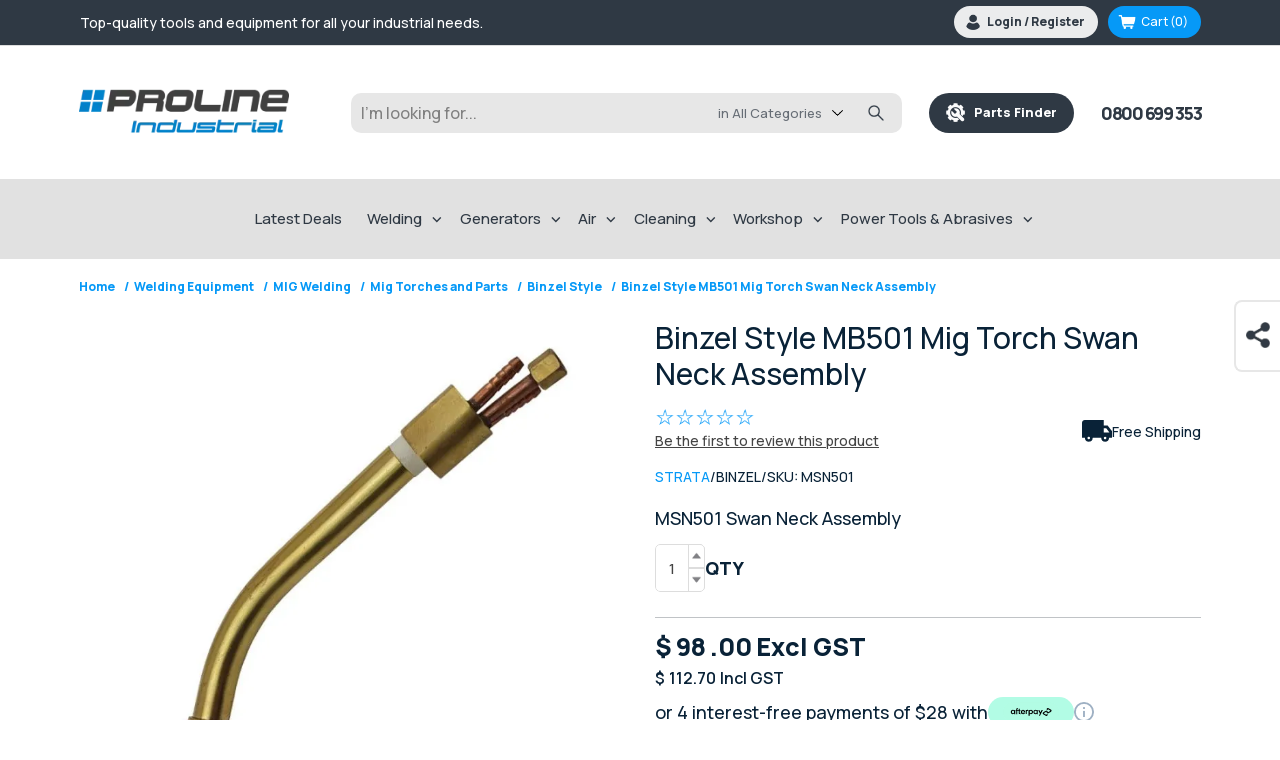

--- FILE ---
content_type: text/html; charset=utf-8
request_url: https://www.prolineindustrial.co.nz/product/msn501-swan-neck-assembly-1895
body_size: 22909
content:
<!DOCTYPE html><html lang="en" dir="ltr" class="html-product-details-page"><head><title>Binzel Style MB501 Swan Neck Assembly</title><meta charset="UTF-8"><meta name="description" content="Binzel Style MB501 Swan Neck Assembly, purchase from Proline Industrial today"><meta name="generator" content="mvxplus"><meta name="viewport" content="width=device-width, initial-scale=1"><link rel="preload" href="/Themes/DefaultClean/Content/css/bootstrap-grid.css" as="style" onload="this.onload=null;this.rel=&#34;stylesheet&#34;"><noscript></noscript><link rel="preload" href="/Themes/DefaultClean/Content/css/slick.min.css" as="style" onload="this.onload=null;this.rel=&#34;stylesheet&#34;"><noscript></noscript><link rel="preconnect" href="https://fonts.googleapis.com"><link rel="preconnect" href="https://fonts.gstatic.com" crossorigin><link rel="preconnect" href="https://js.hsforms.net" crossorigin><link rel="preconnect" href="https://js.hs-analytics.net" crossorigin><link rel="preconnect" href="https://connect.facebook.net" crossorigin><link rel="preconnect" href="https://js.squarecdn.com" crossorigin><link rel="preconnect" href="https://js.usemessages.com" crossorigin><link rel="dns-prefetch" href="https://www.clarity.ms"><link rel="dns-prefetch" href="https://js.hs-banner.com"><link rel="dns-prefetch" href="https://js.hscollectedforms.net"><link rel="preconnect" href="https://www.youtube.com" crossorigin><link rel="preconnect" href="https://i.ytimg.com" crossorigin><link rel="preload" as="style" href="https://fonts.googleapis.com/css2?family=Manrope:wght@500;600;800&amp;display=swap"><noscript></noscript><style>*{font-family:'Manrope',sans-serif;font-weight:500}.banner-img{position:absolute;width:100%;height:100%;object-fit:cover;z-index:1;object-position:60% center}.banner-res h1{margin-top:0;color:#fff;margin-bottom:25px;font-size:32px;line-height:42px;font-weight:400}</style><meta property="og:type" content="product"><meta property="og:title" content="Binzel Style MB501 Mig Torch Swan Neck Assembly"><meta property="og:description" content="Binzel Style MB501 Swan Neck Assembly, purchase from Proline Industrial today"><meta property="og:image" content="https://www.prolineindustrial.co.nz/images/thumbs/0006068_binzel-style-mb501-mig-torch-swan-neck-assembly_800.jpeg"><meta property="og:image:url" content="https://www.prolineindustrial.co.nz/images/thumbs/0006068_binzel-style-mb501-mig-torch-swan-neck-assembly_800.jpeg"><meta property="og:url" content="https://www.prolineindustrial.co.nz/product/msn501-swan-neck-assembly-1895"><meta property="og:site_name" content="Proline Industrial"><meta property="twitter:card" content="summary"><meta property="twitter:site" content="Proline Industrial"><meta property="twitter:title" content="Binzel Style MB501 Mig Torch Swan Neck Assembly"><meta property="twitter:description" content="Binzel Style MB501 Swan Neck Assembly, purchase from Proline Industrial today"><meta property="twitter:image" content="https://www.prolineindustrial.co.nz/images/thumbs/0006068_binzel-style-mb501-mig-torch-swan-neck-assembly_800.jpeg"><meta property="twitter:url" content="https://www.prolineindustrial.co.nz/product/msn501-swan-neck-assembly-1895"><link rel="stylesheet" href="/css/shbtyehwb9hsvjvlnsln3g.styles.css?v=bSSp0rrKWMfNIG4IW40QGdKHkYI"><link rel="stylesheet" href="https://fonts.googleapis.com/css2?family=Manrope:wght@500;600;800&amp;display=swap"><noscript><img height="1" width="1" style="display:none" src="https://www.facebook.com/tr?id=6518651571589223%&amp;ev=PageView&amp;noscript=1"></noscript><script>(function(n,t,i,r,u){n[r]=n[r]||[];n[r].push({"gtm.start":(new Date).getTime(),event:"gtm.js"});var e=t.getElementsByTagName(i)[0],f=t.createElement(i),o=r!="dataLayer"?"&l="+r:"";f.async=!0;f.src="https://www.googletagmanager.com/gtm.js?id="+u+o;e.parentNode.insertBefore(f,e)})(window,document,"script","dataLayer","GTM-WW23TKS")</script><noscript><iframe src="https://www.googletagmanager.com/ns.html?id=GTM-WW23TKS" height="0" width="0" style="display:none;visibility:hidden"></iframe></noscript><script src="/Plugins/Advanced.GoogleAnalytics4/Scripts/GoogleAnalytics4.js"></script><link rel="canonical" href="https://www.prolineindustrial.co.nz/product/msn501-swan-neck-assembly-1895"><link href="https://www.prolineindustrial.co.nz/blog/rss/1" rel="alternate" type="application/rss+xml" title="Proline Industrial: Blog"><link rel="shortcut icon" href="\icons\icons_0\favicon.ico"><body><input name="__RequestVerificationToken" type="hidden" value="CfDJ8Lh2R_Fx2EJIizGG3A3csNUZyG6LSmiqN7S2VSga1SafYPy4DJbv7B6MCk8if9joW_HEvEkLZzxyAz6lZdmilH_9uuNjDmg2maFhxMh5e62E4S8LXWI97IuDQ-AzEIHjlO1bOyulzm0aUEr7gt2NH_M"><div class="ajax-loading-block-window" style="display:none"></div><div id="dialog-notifications-success" role="status" aria-live="polite" aria-atomic="true" title="Notification" style="display:none"></div><div id="dialog-notifications-error" role="alert" aria-live="assertive" aria-atomic="true" title="Error" style="display:none"></div><div id="dialog-notifications-warning" role="alert" aria-live="assertive" aria-atomic="true" title="Warning" style="display:none"></div><div id="bar-notification" class="bar-notification-container" role="status" aria-live="polite" aria-atomic="true" data-close="Close"></div><div class="master-wrapper-page"><div class="header"><div class="header-upper"><div class="container"><div class="flex"><div class="top-header-text"><div class="marquee-text"><div class="rotate-slider"><span>Click & Collect from Nelson and Auckland Warehouses | Get FREE delivery on online orders over $50!</span> <span>Top-quality tools and equipment for all your industrial needs.</span> <span>Expert advice and outstanding customer service every step of the way.</span></div></div><p class="visible-mobile-only"><a href="tel:0800 699 353" style="display:flex;align-items:center"><img width="33" height="34" alt="phn-icon" src="/Themes/DefaultClean/Content/images/icon-phn.png">&nbsp;&nbsp;0800 699 353</a></div><div class="header-links-wrapper"><div class="header-links"><ul><li><a href="/register?returnUrl=%2Fproduct%2Fmsn501-swan-neck-assembly-1895" rel="nofollow" class="ico-register">Thank you for signing up!</a><li><a href="/login?returnUrl=%2Fproduct%2Fmsn501-swan-neck-assembly-1895" rel="nofollow" class="ico-login">Login / Register</a><li id="topcartlink"><a href="/cart" class="ico-cart"> <span class="cart-label">Cart</span> <span class="cart-qty">(0)</span> </a></li><div class="flyout-cart" id="flyout-cart"><div class="mini-shopping-cart"><h3 style="font-size:24px;line-height:1.3;color:inherit;margin:0 0;font-weight:800;text-align:center;padding:0 0 24px">Your cart is empty!</h3></div></div></ul></div><div id="flyout-cart" class="flyout-cart"><div class="mini-shopping-cart"><div class="count">You have no items in your shopping cart.</div></div></div></div></div></div></div><div class="header-lower"><div class="container"><div class="flex"><div class="header-logo"><a href="/"> <img width="210" height="61" alt="Proline Industrial" src="https://www.prolineindustrial.co.nz/images/thumbs/0012268_proline-industrial-logo.webp"> </a></div><div class="search-box store-search-box visible-desktop-only"><select id="selectTagWidth" style="display:none;width:auto"><option id="widthTempOption"></select><form method="get" id="small-search-box-form" action="/advancesearch"><select name="cid" class="search-box-select" style="display:none" data-val="true" data-val-required="The CategoryId field is required." id="CategoryId"><option value="0" selected>in All Categories<option value="57">Welding Equipment<option value="59">Generators<option value="56">Air Equipment<option value="58">Cleaning Equipment<option value="61">Workshop Equipment<option value="60">Power Equipment<option value="64">Power Tools &amp; Abrasives</select> <input type="text" class="search-box-text" id="small-searchterms" autocomplete="off" name="q" aria-label="Search store"> <span id="search-loading" class="k-i-loading" style="display:none"></span> <input type="text" style="display:none" name="OrderBy" value="0"> <input type="text" style="display:none" name="advs" value="True"> <input type="submit" class="button-1 search-box-button" value="Search"></form></div><a class="proline-btn visible-desktop-only" href="/spare-parts-finder"><img width="19" height="19" alt="spare parts" src="/Themes/DefaultClean/Content/images/icon-parts.png">&nbsp;&nbsp;&nbsp;Parts Finder</a> <a class="phone-link visible-desktop-only" href="tel:0800 699 353">0800 699 353</a><div class="visible-mobile-only" style="display:flex;gap:25px;align-items:center"><img alt="search-icon" class="search-icon" width="25" height="25" src="/Themes/DefaultClean/Content/images/icon-search.png"><div class="menu-toggle"><span></span> <span></span> <span></span> <span></span></div></div></div></div></div></div><div id="enquireNowDiv" style="display:none"><div class="mvx-popup-form-wrap"><span class="icon-cross close-btn">Close</span><div class="contact-form"><!--[if lte IE 8]><script charset="utf-8" src="//js.hsforms.net/forms/v2-legacy.js"></script><![endif]--><div class="hbspt-form" id="enquireForm"></div></div></div></div><div id="priceMyTradeDiv" style="display:none"><div class="mvx-popup-form-wrap"><span class="icon-cross close-btn">Close</span><div class="contact-form"><!--[if lte IE 8]><script charset="utf-8" src="//js.hsforms.net/forms/v2-legacy.js"></script><![endif]--><div class="hbspt-form" id="priceMyTradeForm"></div></div></div></div><div class="header-menu"><div class="menu-header"><div class="header-logo"><a href="/"> <img width="210" height="61" alt="Proline Industrial" src="https://www.prolineindustrial.co.nz/images/thumbs/0012268_proline-industrial-logo.webp"> </a></div><div class="menu-toggle"><span></span> <span></span> <span></span> <span></span></div></div><ul class="top-menu notmobile"><li><a href="/latestdeals">Latest Deals</a><li class="menu-drop"><a href="/equipment/welding-equipment"> Welding </a><div class="sublist-toggle"></div><div class="inner-menu-list"><ul class="sublist first-level"><li style="margin:0;padding:0;border:0"><ul><li class="menu-drop"><img alt="Picture for category MIG Welding" src="https://www.prolineindustrial.co.nz/images/thumbs/0010291_0008615_0003124_mig-welding_230_75_75.webp" title="Show products in category MIG Welding"><div class="sublist-toggle"></div><div class="inner-menu-list"><a href="/equipment/welding-equipment/mig-welding"> MIG Welding </a><ul class="sublist"><li class="menu-drop"><div class="sublist-toggle"></div><div class="inner-menu-list"><a href="/equipment/welding-equipment/mig-welding/mig-welders"> Mig Welders </a><ul class="sublist"></ul></div><li class="menu-drop"><div class="sublist-toggle"></div><div class="inner-menu-list"><a href="/equipment/welding-equipment/mig-welding/mig-torches-and-parts"> Mig Torches and Parts </a><ul class="sublist"></ul></div><li><a href="/equipment/welding-equipment/mig-welding/mig-robotics"> Mig Robotics </a><li class="menu-drop"><div class="sublist-toggle"></div><div class="inner-menu-list"><a href="/equipment/welding-equipment/mig-welding/mig-wires"> Mig Wires </a><ul class="sublist"></ul></div><li class="menu-drop"><div class="sublist-toggle"></div><div class="inner-menu-list"><a href="/equipment/welding-equipment/mig-welding/mig-wire-feeders"> Mig Wire Feeders </a><ul class="sublist"></ul></div></ul></div><li class="menu-drop"><img alt="Picture for category TIG Welding" src="https://www.prolineindustrial.co.nz/images/thumbs/0010292_0008616_0003149_tig-welding_230_75_75.webp" title="Show products in category TIG Welding"><div class="sublist-toggle"></div><div class="inner-menu-list"><a href="/equipment/welding-equipment/tig-welding"> TIG Welding </a><ul class="sublist"><li><a href="/equipment/welding-equipment/tig-welding/tig-welders"> Tig Welders </a><li class="menu-drop"><div class="sublist-toggle"></div><div class="inner-menu-list"><a href="/equipment/welding-equipment/tig-welding/tig-torches-and-parts"> Tig Torches and Parts </a><ul class="sublist"></ul></div><li class="menu-drop"><div class="sublist-toggle"></div><div class="inner-menu-list"><a href="/equipment/welding-equipment/tig-welding/tig-tungstens"> Tig Tungstens </a><ul class="sublist"></ul></div><li class="menu-drop"><div class="sublist-toggle"></div><div class="inner-menu-list"><a href="/equipment/welding-equipment/tig-welding/tig-filler-wires"> Tig Filler Wires </a><ul class="sublist"></ul></div><li><a href="/equipment/welding-equipment/tig-welding/tig-accessories"> Tig Accessories </a></ul></div><li class="menu-drop"><img alt="Picture for category Arc Welding" src="https://www.prolineindustrial.co.nz/images/thumbs/0010294_0008617_0003112_arc-welding_230_75_75.webp" title="Show products in category Arc Welding"><div class="sublist-toggle"></div><div class="inner-menu-list"><a href="/equipment/welding-equipment/arc-welding"> Arc Welding </a><ul class="sublist"><li class="menu-drop"><div class="sublist-toggle"></div><div class="inner-menu-list"><a href="/equipment/welding-equipment/arc-welding/arc-gouging-cutting"> Arc Gouging &amp; Cutting </a><ul class="sublist"></ul></div><li><a href="/equipment/welding-equipment/arc-welding/arc-welders"> Arc Welders </a><li class="menu-drop"><div class="sublist-toggle"></div><div class="inner-menu-list"><a href="/equipment/welding-equipment/arc-welding/arc-welding-electrodes"> Arc Welding Electrodes </a><ul class="sublist"></ul></div></ul></div><li class="menu-drop"><img alt="Picture for category Plasma Cutting" src="https://www.prolineindustrial.co.nz/images/thumbs/0003399_0001890_0_75.jpeg" title="Show products in category Plasma Cutting"><div class="sublist-toggle"></div><div class="inner-menu-list"><a href="/equipment/welding-equipment/plasma-cutting"> Plasma Cutting </a><ul class="sublist"><li><a href="/equipment/welding-equipment/plasma-cutting/plasma-cutters"> Plasma Cutters </a><li class="menu-drop"><div class="sublist-toggle"></div><div class="inner-menu-list"><a href="/equipment/welding-equipment/plasma-cutting/plasma-cutter-torches-parts"> Plasma Cutter Torches &amp; Parts </a><ul class="sublist"></ul></div><li class="menu-drop"><div class="sublist-toggle"></div><div class="inner-menu-list"><a href="/equipment/welding-equipment/plasma-cutting/plasma-cutter-accessories"> Plasma Cutter Accessories </a><ul class="sublist"></ul></div></ul></div></ul><li style="margin:0;padding:0;border:0"><ul><li class="menu-drop"><img alt="Picture for category Weld Cleaning" src="https://www.prolineindustrial.co.nz/images/thumbs/0006290_EKT101_75.jpeg" title="Show products in category Weld Cleaning"><div class="sublist-toggle"></div><div class="inner-menu-list"><a href="/equipment/welding-equipment/weld-cleaning-machines-consumables"> Weld Cleaning </a><ul class="sublist"><li><a href="/equipment/welding-equipment/weld-cleaning-machines-consumables/machines"> Weld Cleaning Machines </a><li><a href="/equipment/welding-equipment/weld-cleaning-machines-consumables/accessories-consumables"> Weld Cleaning Accessories &amp; Consumables </a></ul></div><li class="menu-drop"><img alt="Picture for category Gas Regulators" src="https://www.prolineindustrial.co.nz/images/thumbs/0003400_0002131_0_75.jpeg" title="Show products in category Gas Regulators"><div class="sublist-toggle"></div><div class="inner-menu-list"><a href="/equipment/welding-equipment/gas-regulators"> Gas Regulators </a><ul class="sublist"><li><a href="/equipment/welding-equipment/gas-regulators/argon"> Argon </a><li><a href="/equipment/welding-equipment/gas-regulators/co2"> CO2 </a><li><a href="/equipment/welding-equipment/gas-regulators/oxygen"> Oxygen </a><li><a href="/equipment/welding-equipment/gas-regulators/acetylene"> Acetylene </a><li><a href="/equipment/welding-equipment/gas-regulators/propanelpg"> Propane/LPG </a><li><a href="/equipment/welding-equipment/gas-regulators/nitrogen"> Nitrogen </a><li><a href="/equipment/welding-equipment/gas-regulators/regulator-parts-stems-nuts"> Regulator Parts, Stems &amp; Nuts </a></ul></div><li class="menu-drop"><img alt="Picture for category Welding Accessories &amp; Consumables" src="https://www.prolineindustrial.co.nz/images/thumbs/0010314_0008826_33976-~1_75_75.webp" title="Show products in category Welding Accessories &amp; Consumables"><div class="sublist-toggle"></div><div class="inner-menu-list"><a href="/equipment/welding-equipment/welding-accessories-consumables"> Welding Accessories &amp; Consumables </a><ul class="sublist"><li><a href="/equipment/welding-equipment/welding-accessories-consumables/anti-spatter-and-industrial-aerosols"> Anti Spatter and Industrial Aerosols </a><li class="menu-drop"><div class="sublist-toggle"></div><div class="inner-menu-list"><a href="/equipment/welding-equipment/welding-accessories-consumables/cable-electrical"> Cable &amp; Electrical </a><ul class="sublist"></ul></div><li class="menu-drop"><div class="sublist-toggle"></div><div class="inner-menu-list"><a href="/equipment/welding-equipment/welding-accessories-consumables/general-accessories"> General Accessories </a><ul class="sublist"></ul></div><li><a href="/equipment/welding-equipment/welding-accessories-consumables/ceramic-weld-backing"> Ceramic Weld Backing </a></ul></div><li class="menu-drop"><img alt="Picture for category Pipe Welding Equipment" src="https://www.prolineindustrial.co.nz/images/thumbs/0003463_0001891_0_75.jpeg" title="Show products in category Pipe Welding Equipment"><div class="sublist-toggle"></div><div class="inner-menu-list"><a href="/equipment/welding-equipment/pipe-welding-equipment"> Pipe Welding Equipment </a><ul class="sublist"><li><a href="/equipment/welding-equipment/pipe-welding-equipment/pipe-rotators"> Pipe Rotators </a><li><a href="/equipment/welding-equipment/pipe-welding-equipment/parts-accessories"> Parts &amp; Accessories </a><li><a href="/equipment/welding-equipment/pipe-welding-equipment/purging"> Purging </a></ul></div></ul><li style="margin:0;padding:0;border:0"><ul><li class="menu-drop"><img alt="Picture for category Welding Safety" src="https://www.prolineindustrial.co.nz/images/thumbs/0003412_0000858_0_75.jpeg" title="Show products in category Welding Safety"><div class="sublist-toggle"></div><div class="inner-menu-list"><a href="/equipment/welding-equipment/welding-safety"> Welding Safety </a><ul class="sublist"><li class="menu-drop"><div class="sublist-toggle"></div><div class="inner-menu-list"><a href="/equipment/welding-equipment/welding-safety/eye-protection"> Eye Protection </a><ul class="sublist"></ul></div><li class="menu-drop"><div class="sublist-toggle"></div><div class="inner-menu-list"><a href="/equipment/welding-equipment/welding-safety/helmets-parts"> Helmets &amp; Parts </a><ul class="sublist"></ul></div><li class="menu-drop"><div class="sublist-toggle"></div><div class="inner-menu-list"><a href="/equipment/welding-equipment/welding-safety/gloves"> Gloves </a><ul class="sublist"></ul></div><li><a href="/equipment/welding-equipment/welding-safety/ear-protection"> Ear Protection </a><li><a href="/equipment/welding-equipment/welding-safety/respirators-filters"> Respirators &amp; Filters </a><li class="menu-drop"><div class="sublist-toggle"></div><div class="inner-menu-list"><a href="/equipment/welding-equipment/welding-safety/welding-clothing"> Welding Clothing </a><ul class="sublist"></ul></div><li><a href="/equipment/welding-equipment/welding-safety/welding-blankets"> Welding Blankets </a><li><a href="/equipment/welding-equipment/welding-safety/welding-curtains"> Welding Curtains </a></ul></div><li class="menu-drop"><img alt="Picture for category Engine Driven Welders" src="https://www.prolineindustrial.co.nz/images/thumbs/0010290_0008618_0003115_engine-driven-welders_230_75_75.webp" title="Show products in category Engine Driven Welders"><div class="sublist-toggle"></div><div class="inner-menu-list"><a href="/equipment/welding-equipment/engine-driven-welders"> Engine Driven Welders </a><ul class="sublist"><li><a href="/equipment/welding-equipment/engine-driven-welders/cigweld"> Cigweld </a><li><a href="/equipment/welding-equipment/engine-driven-welders/lincoln"> Lincoln </a><li><a href="/equipment/welding-equipment/engine-driven-welders/mosa"> Mosa </a><li><a href="/equipment/welding-equipment/engine-driven-welders/telwin"> Telwin </a><li><a href="/equipment/welding-equipment/engine-driven-welders/miller"> Miller </a><li><a href="/equipment/welding-equipment/engine-driven-welders/other"> Other </a></ul></div><li class="menu-drop"><img alt="Picture for category Gas Cutting &amp; Welding" src="https://www.prolineindustrial.co.nz/images/thumbs/0003441_0000438_0_75.jpeg" title="Show products in category Gas Cutting &amp; Welding"><div class="sublist-toggle"></div><div class="inner-menu-list"><a href="/equipment/welding-equipment/gas-cutting-welding"> Gas Cutting &amp; Welding </a><ul class="sublist"><li><a href="/equipment/welding-equipment/gas-cutting-welding/pipe-cutters"> Pipe Cutters </a><li><a href="/equipment/welding-equipment/gas-cutting-welding/creeper-cutters"> Creeper Cutters </a><li class="menu-drop"><div class="sublist-toggle"></div><div class="inner-menu-list"><a href="/equipment/welding-equipment/gas-cutting-welding/gas-consumables"> Gas Welding &amp; Cutting Consumables </a><ul class="sublist"></ul></div><li class="menu-drop"><div class="sublist-toggle"></div><div class="inner-menu-list"><a href="/equipment/welding-equipment/gas-cutting-welding/gas-welding-and-cutting-sets"> Gas Welding and Cutting Sets </a><ul class="sublist"></ul></div><li class="menu-drop"><div class="sublist-toggle"></div><div class="inner-menu-list"><a href="/equipment/welding-equipment/gas-cutting-welding/gas-hose"> Gas Hose </a><ul class="sublist"></ul></div><li><a href="/equipment/welding-equipment/gas-cutting-welding/flashback-arrestors"> Flashback Arrestors </a></ul></div></ul><li style="margin:0;padding:0;border:0"><ul><li class="cat-detail"><div class="btn"><span>Looking for spare parts?<strong>Checkout our spare parts finder.</strong></span> <a title="spare-parts-finder" class="proline-btn visible-desktop-only" href="/spare-parts-finder"><img src="/Themes/DefaultClean/Content/images/icon-parts.png">&nbsp;&nbsp;&nbsp;Search Now</a></div><li><img alt="Picture for category Water Coolers" src="https://www.prolineindustrial.co.nz/images/thumbs/0003467_0000899_0_75.jpeg" title="Show products in category Water Coolers"> <a href="/equipment/welding-equipment/water-coolers"> Water Coolers </a><li><img alt="Picture for category CNC Tables &amp; Robotics" src="https://www.prolineindustrial.co.nz/images/thumbs/0003466_0002908_0_75.jpeg" title="Show products in category CNC Tables &amp; Robotics"> <a href="/equipment/welding-equipment/cnc-tables-robotics"> CNC Tables &amp; Robotics </a><li><img alt="Picture for category Spot / Stud Welders" src="https://www.prolineindustrial.co.nz/images/thumbs/0010313_0008621_0003120_spot-stud-welders_230_75_75.webp" title="Show products in category Spot / Stud Welders"> <a href="/equipment/welding-equipment/spot-stud-welders"> Spot / Stud Welders </a><li><img alt="Picture for category Laser Welders" src="https://www.prolineindustrial.co.nz/images/thumbs/0010870_39572 - Strata SLR5000 Handheld Laser Welder_75.png" title="Show products in category Laser Welders"> <a href="/equipment/welding-equipment/laser-welders"> Laser Welders </a><li><img alt="Picture for category Gas Cylinders" src="https://www.prolineindustrial.co.nz/images/thumbs/0003898_Gas Cylinder_75.jpeg" title="Show products in category Gas Cylinders"> <a href="/equipment/welding-equipment/gas-cylinders"> Gas Cylinders </a><li><img alt="Picture for category Welding Trolleys" src="https://www.prolineindustrial.co.nz/images/thumbs/0003464_0000567_0_75.jpeg" title="Show products in category Welding Trolleys"> <a href="/equipment/welding-equipment/welding-trolleys"> Welding Trolleys </a><li><img alt="Picture for category Welding Fume Extraction" src="https://www.prolineindustrial.co.nz/images/thumbs/0003468_0001301_0_75.jpeg" title="Show products in category Welding Fume Extraction"> <a href="/equipment/welding-equipment/welding-fume-extraction"> Welding Fume Extraction </a><li><img alt="Picture for category Welding Positioners" src="https://www.prolineindustrial.co.nz/images/thumbs/0003401_0002907_0_75.jpeg" title="Show products in category Welding Positioners"> <a href="/equipment/welding-equipment/welding-positioners"> Welding Positioners </a><li><img alt="Picture for category Welding Machine Packages" src="https://www.prolineindustrial.co.nz/images/thumbs/0010311_0008620_0003109_welding-machine-packages_230_75_75.webp" title="Show products in category Welding Machine Packages"> <a href="/equipment/welding-equipment/welding-machine-packages"> Welding Machine Packages </a></ul></ul></div><li class="menu-drop"><a href="/equipment/generators"> Generators </a><div class="sublist-toggle"></div><div class="inner-menu-list"><ul class="sublist first-level"><li><img alt="Picture for category Inverter Generators" src="https://www.prolineindustrial.co.nz/images/thumbs/0003471_0000377_0_75.jpeg" title="Show products in category Inverter Generators"> <a href="/equipment/generators/inverter-generators"> Inverter Generators </a><li><img alt="Picture for category Conventional Generators" src="https://www.prolineindustrial.co.nz/images/thumbs/0003472_0002977_0_75.jpeg" title="Show products in category Conventional Generators"> <a href="/equipment/generators/conventional-generators"> Conventional Generators </a><li><img alt="Picture for category Generator Parts &amp; Accessories" src="https://www.prolineindustrial.co.nz/images/thumbs/0010312_0008622_0003129_generator-parts-accessories_230_75_75.webp" title="Show products in category Generator Parts &amp; Accessories"> <a href="/equipment/generators/generator-parts-accessories"> Generator Parts &amp; Accessories </a></ul></div><li class="menu-drop"><a href="/equipment/air-equipment"> Air </a><div class="sublist-toggle"></div><div class="inner-menu-list"><ul class="sublist first-level"><li class="menu-drop"><img alt="Picture for category Air Compressors" src="https://www.prolineindustrial.co.nz/images/thumbs/0003473_0000272_0_75.jpeg" title="Show products in category Air Compressors"><div class="sublist-toggle"></div><div class="inner-menu-list"><a href="/equipment/air-equipment/air-compressors"> Air Compressors </a><ul class="sublist"><li><a href="/equipment/air-equipment/air-compressors/compressors-electric"> Electric Compressors </a><li><a href="/equipment/air-equipment/air-compressors/industrial-three-phase-compressors"> Industrial Three Phase Compressors </a><li><a href="/equipment/air-equipment/air-compressors/compressors-motorised"> Motorised Compressors </a><li><a href="/equipment/air-equipment/air-compressors/compressors-other"> Other Compressors </a><li><a href="/equipment/air-equipment/air-compressors/compressors-parts-accessories"> Compressors Parts &amp; Accessories </a></ul></div><li class="menu-drop"><img alt="Picture for category Air Tools" src="https://www.prolineindustrial.co.nz/images/thumbs/0010659_0003131_air-tools_75.png" title="Show products in category Air Tools"><div class="sublist-toggle"></div><div class="inner-menu-list"><a href="/equipment/air-equipment/air-tools"> Air Tools </a><ul class="sublist"><li><a href="/equipment/air-equipment/air-tools/air-tool-parts-accessories"> Air Tool Parts &amp; Accessories </a><li><a href="/equipment/air-equipment/air-tools/fasteners"> Fasteners </a></ul></div></ul></div><li class="menu-drop"><a href="/equipment/cleaning-equipment"> Cleaning </a><div class="sublist-toggle"></div><div class="inner-menu-list"><ul class="sublist first-level"><li style="margin:0;padding:0;border:0"><ul><li><img alt="Picture for category Electric Cold Water Blasters" src="https://www.prolineindustrial.co.nz/images/thumbs/0003485_0000521_0_75.jpeg" title="Show products in category Electric Cold Water Blasters"> <a href="/equipment/cleaning-equipment/electric-cold-water-blasters"> Electric Cold Water Blasters </a><li><img alt="Picture for category Electric Hot Water Blasters" src="https://www.prolineindustrial.co.nz/images/thumbs/0003484_0002970_0_75.jpeg" title="Show products in category Electric Hot Water Blasters"> <a href="/equipment/cleaning-equipment/electric-hot-water-blasters"> Electric Hot Water Blasters </a><li><img alt="Picture for category Motorised Cold Water Blasters" src="https://www.prolineindustrial.co.nz/images/thumbs/0003483_0002960_0_75.png" title="Show products in category Motorised Cold Water Blasters"> <a href="/equipment/cleaning-equipment/motorised-cold-water-blasters"> Motorised Cold Water Blasters </a><li><img alt="Picture for category Motorised Hot Water Blasters" src="https://www.prolineindustrial.co.nz/images/thumbs/0010315_0008623_0003133_motorised-cold-water-blasters_230_75_75.webp" title="Show products in category Motorised Hot Water Blasters"> <a href="/equipment/cleaning-equipment/motorised-hot-water-blasters"> Motorised Hot Water Blasters </a></ul><li style="margin:0;padding:0;border:0"><ul><li><img alt="Picture for category Vacuum Cleaners" src="https://www.prolineindustrial.co.nz/images/thumbs/0003482_0002971_0_75.jpeg" title="Show products in category Vacuum Cleaners"> <a href="/equipment/cleaning-equipment/vacuum-cleaners"> Vacuum Cleaners </a><li><img alt="Picture for category Other Cleaning Equipment" src="https://www.prolineindustrial.co.nz/images/thumbs/0003481_0000329_0_75.jpeg" title="Show products in category Other Cleaning Equipment"> <a href="/equipment/cleaning-equipment/other-cleaning-equipment"> Other Cleaning Equipment </a><li><img alt="Picture for category Cleaning Equip Parts &amp; Access." src="https://www.prolineindustrial.co.nz/images/thumbs/0003480_0002279_0_75.png" title="Show products in category Cleaning Equip Parts &amp; Access."> <a href="/equipment/cleaning-equipment/cleaning-equip-parts-access"> Cleaning Equip Parts &amp; Access. </a></ul></ul></div><li class="menu-drop"><a href="/equipment/workshop-equipment"> Workshop </a><div class="sublist-toggle"></div><div class="inner-menu-list"><ul class="sublist first-level"><li style="margin:0;padding:0;border:0"><ul><li><img alt="Picture for category Battery Chargers" src="https://www.prolineindustrial.co.nz/images/thumbs/0003489_0001288_0_75.jpeg" title="Show products in category Battery Chargers"> <a href="/equipment/workshop-equipment/battery-chargers"> Battery Chargers </a><li><img alt="Picture for category Liquid Engineering" src="https://www.prolineindustrial.co.nz/images/thumbs/0010316_0008624_0003137_liquid-engineering_230_75_75.webp" title="Show products in category Liquid Engineering"> <a href="/equipment/workshop-equipment/liquid-engineering"> Liquid Engineering </a><li><img alt="Picture for category Dehumidifiers" src="https://www.prolineindustrial.co.nz/images/thumbs/0010317_0008626_0003138_dehumidifiers_230_75_75.webp" title="Show products in category Dehumidifiers"> <a href="/equipment/workshop-equipment/dehumidifiers"> Dehumidifiers </a><li><img alt="Picture for category Annular Cutters" src="https://www.prolineindustrial.co.nz/images/thumbs/0007521_M2AL Raptor Cutter_RAP Group 25mm_75.jpeg" title="Show products in category Annular Cutters"> <a href="/equipment/workshop-equipment/annular-cutters"> Annular Cutters </a><li><img alt="Picture for category Saw Blades" src="https://www.prolineindustrial.co.nz/images/thumbs/0007524_Cermet Carbide_RAPB355AL_75.jpeg" title="Show products in category Saw Blades"> <a href="/equipment/workshop-equipment/saw-blades"> Saw Blades </a></ul><li style="margin:0;padding:0;border:0"><ul><li><img alt="Picture for category Magnetic Drills" src="https://www.prolineindustrial.co.nz/images/thumbs/0007526_Element-75-side-view-angle_75.jpeg" title="Show products in category Magnetic Drills"> <a href="/equipment/workshop-equipment/magnetic-drills"> Magnetic Drills </a><li><img alt="Picture for category Cold Cut Saws" src="https://www.prolineindustrial.co.nz/images/thumbs/0007528_element-14-side-view-new_75.jpeg" title="Show products in category Cold Cut Saws"> <a href="/equipment/workshop-equipment/cold-cut-saws"> Cold Cut Saws </a><li class="menu-drop"><img alt="Picture for category Heaters" src="https://www.prolineindustrial.co.nz/images/thumbs/0003486_0003199_0_75.png" title="Show products in category Heaters"><div class="sublist-toggle"></div><div class="inner-menu-list"><a href="/equipment/workshop-equipment/heaters"> Heaters </a><ul class="sublist"><li><a href="/equipment/workshop-equipment/heaters/heater-parts"> Heater Parts </a><li><a href="/equipment/workshop-equipment/heaters/radiant-heaters"> Radiant Heaters </a><li><a href="/equipment/workshop-equipment/heaters/forced-air-heaters"> Forced Air Heaters </a></ul></div><li class="menu-drop"><img alt="Picture for category Miscellaneous" src="https://www.prolineindustrial.co.nz/images/thumbs/0010319_0008969_AdobeStock_61915663_Preview_75_75.webp" title="Show products in category Miscellaneous"><div class="sublist-toggle"></div><div class="inner-menu-list"><a href="/equipment/workshop-equipment/miscellaneous"> Miscellaneous </a><ul class="sublist"><li><a href="/equipment/workshop-equipment/miscellaneous/fasteners-2"> Fasteners </a></ul></div></ul></ul></div><li class="menu-drop"><a href="/equipment/power-tools-abrasives"> Power Tools &amp; Abrasives </a><div class="sublist-toggle"></div><div class="inner-menu-list"><ul class="sublist first-level"><li style="margin:0;padding:0;border:0"><ul><li><img alt="Picture for category Power Tool Parts &amp; Accessories" src="https://www.prolineindustrial.co.nz/images/thumbs/0010321_0008628_0003151_power-tool-parts-accessories_230_75_75.webp" title="Show products in category Power Tool Parts &amp; Accessories"> <a href="/equipment/power-tools-abrasives/power-tool-parts-accessories"> Power Tool Parts &amp; Accessories </a><li><img alt="Picture for category Hand Tools" src="https://www.prolineindustrial.co.nz/images/thumbs/0010323_0008629_0003150_hand-tools_230_75_75.webp" title="Show products in category Hand Tools"> <a href="/equipment/power-tools-abrasives/hand-tools"> Hand Tools </a></ul><li style="margin:0;padding:0;border:0"><ul><li class="menu-drop"><img alt="Picture for category Abrasives &amp; Cutting Tools" src="https://www.prolineindustrial.co.nz/images/thumbs/0010322_0008630_0003148_abrasives-cutting-tools_230_75_75.webp" title="Show products in category Abrasives &amp; Cutting Tools"><div class="sublist-toggle"></div><div class="inner-menu-list"><a href="/equipment/power-tools-abrasives/abrasives-cutting-tools"> Abrasives &amp; Cutting Tools </a><ul class="sublist"><li><a href="/equipment/power-tools-abrasives/abrasives-cutting-tools/wire-brushes"> Wire Brushes </a><li class="menu-drop"><div class="sublist-toggle"></div><div class="inner-menu-list"><a href="/equipment/power-tools-abrasives/abrasives-cutting-tools/cutting-disc"> Cutting Disc </a><ul class="sublist"></ul></div><li class="menu-drop"><div class="sublist-toggle"></div><div class="inner-menu-list"><a href="/equipment/power-tools-abrasives/abrasives-cutting-tools/grinding-disc"> Grinding Disc </a><ul class="sublist"></ul></div><li class="menu-drop"><div class="sublist-toggle"></div><div class="inner-menu-list"><a href="/equipment/power-tools-abrasives/abrasives-cutting-tools/flap-disc"> Flap Disc </a><ul class="sublist"></ul></div><li class="menu-drop"><div class="sublist-toggle"></div><div class="inner-menu-list"><a href="/equipment/power-tools-abrasives/abrasives-cutting-tools/cut-off-saw"> Cut off Saw </a><ul class="sublist"></ul></div><li class="menu-drop"><div class="sublist-toggle"></div><div class="inner-menu-list"><a href="/equipment/power-tools-abrasives/abrasives-cutting-tools/fiber-sanding-disc"> Fiber Sanding Disc </a><ul class="sublist"></ul></div><li><a href="/equipment/power-tools-abrasives/abrasives-cutting-tools/backing-pads"> Backing Pads </a><li class="menu-drop"><div class="sublist-toggle"></div><div class="inner-menu-list"><a href="/equipment/power-tools-abrasives/abrasives-cutting-tools/scotch-brite"> Scotch Brite </a><ul class="sublist"></ul></div></ul></div></ul></ul></div></ul></div><div class="master-wrapper-content"><div class="master-column-wrapper"><div class="center-1"><div class="page product-details-page"><div class="page-body"><form method="post" id="product-details-form"><div itemscope itemtype="http://schema.org/Product"><meta itemprop="name" content="Binzel Style MB501 Mig Torch Swan Neck Assembly"><meta itemprop="sku" content="MSN501"><meta itemprop="gtin"><meta itemprop="mpn" content="0"><meta itemprop="description" content="MSN501 Swan Neck Assembly
"><meta itemprop="url" content="https://www.prolineindustrial.co.nz/product/msn501-swan-neck-assembly-1895"><meta itemprop="image" content="https://www.prolineindustrial.co.nz/images/thumbs/0006068_binzel-style-mb501-mig-torch-swan-neck-assembly_800.jpeg"><meta itemprop="brand" content="Strata"><div itemprop="offers" itemscope itemtype="http://schema.org/Offer"><meta itemprop="price" content="112.70"><meta itemprop="priceCurrency" content="NZD"><meta itemprop="priceValidUntil"><meta itemprop="availability" content="http://schema.org/InStock"></div></div><div data-productid="21680"><div class="container"><div class="product-essential"><div class="breadcrumb"><ul itemscope itemtype="http://schema.org/BreadcrumbList"><li><span> <a href="/"> <span>Home</span> </a> </span> <span class="delimiter">/</span><li itemprop="itemListElement" itemscope itemtype="http://schema.org/ListItem"><a href="/equipment/welding-equipment" itemprop="item"> <span itemprop="name">Welding Equipment</span> </a> <span class="delimiter">/</span><meta itemprop="position" content="1"><li itemprop="itemListElement" itemscope itemtype="http://schema.org/ListItem"><a href="/equipment/welding-equipment/mig-welding" itemprop="item"> <span itemprop="name">MIG Welding</span> </a> <span class="delimiter">/</span><meta itemprop="position" content="2"><li itemprop="itemListElement" itemscope itemtype="http://schema.org/ListItem"><a href="/equipment/welding-equipment/mig-welding/mig-torches-and-parts" itemprop="item"> <span itemprop="name">Mig Torches and Parts</span> </a> <span class="delimiter">/</span><meta itemprop="position" content="3"><li itemprop="itemListElement" itemscope itemtype="http://schema.org/ListItem"><a href="/equipment/welding-equipment/mig-welding/mig-torches-and-parts/binzel-style" itemprop="item"> <span itemprop="name">Binzel Style</span> </a> <span class="delimiter">/</span><meta itemprop="position" content="4"><li itemprop="itemListElement" itemscope itemtype="http://schema.org/ListItem"><strong class="current-item" itemprop="name">Binzel Style MB501 Mig Torch Swan Neck Assembly</strong> <span itemprop="item" itemscope itemtype="http://schema.org/Thing" id="/product/msn501-swan-neck-assembly-1895"> </span><meta itemprop="position" content="5"></ul></div><div class="row"><div class="col-md-12 col-lg-12 col-xl-4"><div class="product-pictures"><link rel="preload" as="image" href="https://www.prolineindustrial.co.nz/images/thumbs/0006068_binzel-style-mb501-mig-torch-swan-neck-assembly_800.jpeg" fetchpriority="high"><div class="picture-gallery" id="product-detail-pictures"><div class="picture"><a href="https://www.prolineindustrial.co.nz/images/thumbs/0006068_binzel-style-mb501-mig-torch-swan-neck-assembly.jpeg" title="Binzel Style MB501 Swan Neck Assembly" id="main-product-img-lightbox-anchor-21680"> <img id="main-product-img-21680" src="https://www.prolineindustrial.co.nz/images/thumbs/0006068_binzel-style-mb501-mig-torch-swan-neck-assembly_800.jpeg" alt="Binzel Style MB501 Swan Neck Assembly" title="Binzel Style MB501 Swan Neck Assembly" class="main-product-img-21680" width="880" height="880" decoding="async" loading="eager" fetchpriority="high"> </a> <img src="https://www.prolineindustrial.co.nz/images/thumbs/0006069_binzel-style-mb501-mig-torch-swan-neck-assembly_800.png" alt="Binzel Style MB501 Swan Neck Assembly" title="Binzel Style MB501 Swan Neck Assembly" class="main-product-img-21680" width="880" height="880" decoding="async" loading="lazy"></div><div class="product-ribbon"></div><div class="picture-thumbs"><a class="thumb-item" href="https://www.prolineindustrial.co.nz/images/thumbs/0006068_binzel-style-mb501-mig-torch-swan-neck-assembly.jpeg" alt="Binzel Style MB501 Swan Neck Assembly" title="Binzel Style MB501 Swan Neck Assembly"> <img loading="lazy" src="https://www.prolineindustrial.co.nz/images/thumbs/0006068_binzel-style-mb501-mig-torch-swan-neck-assembly_100.jpeg" alt="Binzel Style MB501 Swan Neck Assembly" title="Binzel Style MB501 Swan Neck Assembly" width="90" height="90" decoding="async" data-defaultsize="https://www.prolineindustrial.co.nz/images/thumbs/0006068_binzel-style-mb501-mig-torch-swan-neck-assembly_800.jpeg" data-fullsize="https://www.prolineindustrial.co.nz/images/thumbs/0006068_binzel-style-mb501-mig-torch-swan-neck-assembly.jpeg"> </a> <a class="thumb-item" href="https://www.prolineindustrial.co.nz/images/thumbs/0006069_binzel-style-mb501-mig-torch-swan-neck-assembly.png" alt="Binzel Style MB501 Swan Neck Assembly" title="Binzel Style MB501 Swan Neck Assembly"> <img loading="lazy" src="https://www.prolineindustrial.co.nz/images/thumbs/0006069_binzel-style-mb501-mig-torch-swan-neck-assembly_100.png" alt="Binzel Style MB501 Swan Neck Assembly" title="Binzel Style MB501 Swan Neck Assembly" width="90" height="90" decoding="async" data-defaultsize="https://www.prolineindustrial.co.nz/images/thumbs/0006069_binzel-style-mb501-mig-torch-swan-neck-assembly_800.png" data-fullsize="https://www.prolineindustrial.co.nz/images/thumbs/0006069_binzel-style-mb501-mig-torch-swan-neck-assembly.png"> </a></div></div><style>.picture-gallery .picture{height:clamp(280px,45vw,520px);overflow:hidden;position:relative}.picture-gallery .picture a{display:block;height:100%}.picture-gallery .picture img{max-width:100%;max-height:100%;width:auto;height:auto;object-fit:contain;display:block;margin:0 auto}.picture-gallery .picture-thumbs{min-height:110px}.picture-gallery .picture-thumbs .slick-track{margin:0 auto 0 0}.picture-gallery .picture-thumbs .slick-list{padding:0 calc(66.66% - 10px) 0 30px}</style></div></div><div class="col-md-12 col-lg-6 col-xl-6"><div class="overview"><div class="overview-body overview-wrapper"><div class="overview-body__left"><div class="product-name"><h1 id="product-name-h1">Binzel Style MB501 Mig Torch Swan Neck Assembly</h1><div class="rating-freeship"><div class="rate-star"><div class="product-reviews-overview"><div class="product-review-box review-rating-cl" style="cursor:pointer"><div class="rating"><div style="width:0%"></div></div></div><div class="product-no-reviews"><a href="/productreviews/21680">Be the first to review this product</a></div></div></div><div class="shipment"><div id="free-shipping-cart" class="full-bar product-meta-box"><svg id="Layer_1" data-name="Layer 1" xmlns="http://www.w3.org/2000/svg" viewBox="0 0 91.87 66.25"><defs><style>.truck{fill:#092237}</style></defs><path class="truck" d="M91.87,33.63,78.73,16.82H66.5V0H9.4A9.4,9.4,0,0,0,0,9.4V53.5H8.81c0,.26,0,.52,0,.79a12,12,0,0,0,23.93,0c0-.27,0-.53,0-.79H58.87c0,.26,0,.52,0,.79a12,12,0,0,0,23.93,0c0-.27,0-.53,0-.79h9.15ZM24.64,54.29a3.91,3.91,0,1,1-7.82,0,4.15,4.15,0,0,1,.08-.79,3.91,3.91,0,0,1,7.66,0A4.15,4.15,0,0,1,24.64,54.29ZM70.8,58.2a3.91,3.91,0,0,1-3.91-3.91A3.47,3.47,0,0,1,67,53.5a3.91,3.91,0,0,1,7.66,0,4.15,4.15,0,0,1,.08.79A3.91,3.91,0,0,1,70.8,58.2Zm-4-20.75V25.07h7.57l9.52,12.38Z"></path></svg> <span id="shipping-txt">Free Shipping</span></div></div></div><div class="manufacturer-SKU-wrap product-meta-box"><div class="manufacturers"><span class="value"> <a href="/manufacturer/strata">Strata</a> </span></div><span>/</span><div class="additional-details"><span class="value"> Binzel </span></div><span>/</span><div class="additional-details"><div class="sku"><span class="label">SKU:</span> <span class="value" id="sku-21680">MSN501</span></div></div></div><div class="short-description">MSN501 Swan Neck Assembly</div><div class="add-to-cart"><div class="quantity-wrap"><label style="display:block!important;font-weight:800" class="qty-label" for="AddToCart_EnteredQuantity">QTY</label><div class="quantity-number"><input name="addtocart_21680.EnteredQuantity" id="product_enteredQuantity_21680" class="qty-input" type="text" aria-label="Enter a quantity" data-val="true" data-val-required="The Quantity field is required." value="1"></div></div></div><div class="prices product-price-box" style="display:block"><div class="product-price"><div class="new-inc-price-wrap"><div><div class="new-price highlighted-price"><span id="priceSymb" class="dollar price-meta detail-product-price-symb">$</span> <span id="priceNoDec" class="price-main price-meta detail-product-price-nodec">98</span> <span id="priceDec" class="decimal price-meta detail-product-price-dec">.00</span> <span class="tax-suffix"> Excl GST</span> <span class="totperDesc" id="perDesc"></span></div><div class="inc-price"><span class="dollar">$</span> <span class="price-main">112.70</span> <span class="tax-suffix"> Incl GST</span></div></div><div class="old-product-price discount-price" style="display:none"><label>Was:</label><div class="discount-price-only-wrap"><span class="dollar price-meta">$</span> <span class="price-main price-meta"></span> <span class="decimal price-meta"></span></div><div class="discount-wrapper"><span id="save-percentage"></span></div></div></div></div><div class="afterpay" id="product-afterpay-div"><p id="product-afterpay-txt">or 4 interest-free payments of $28 with</p><img data-afterpay-modal alt="afterpay-icon" width="86" height="30" src="/Themes/DefaultClean/Content/images/afterpay.svg"> <span class="afterpay-pop" data-afterpay-modal="en_NZ"><img alt="afterpay-icon" width="20" height="20" src="/Themes/DefaultClean/Content/images/info-ico.svg"></span></div></div><div class="overview-buttons"><div class="add-to-cart"><div class="add-to-cart-panel"><input type="button" id="add-to-cart-button-21680" class="proline-btn button-1 add-to-cart-button" value="Add to cart" data-productid="21680" onclick="return NopAjaxCart.addproducttoajaxcart_details(&#34;/addproducttoajaxcart/details/21680/1&#34;,&#34;#product-details-form&#34;),!1"></div></div><div class="product-detail-cta-enquiry" id="btnEnquireNow"><button type="button" class="proline-btn proline-btn-blue"><span>Quick Enquiry</span></button></div><div class="wishlistWrapper"><label> <input type="checkbox" value="Added to Wishlist" class="wishlistCheckbox add-to-wishlist-button" data-productid="21680" data-removewishlist="/ShoppingCart/RemoveFromWishList/21680"> <span>Add to Wishlist</span> </label> <input type="button" style="display:none" value="Add to wishlist" id="wishlistbtn21680" data-productid="21680" title="Add to Wishlist" class="gt-add-to-wishlist" onclick="return AjaxCart.addproducttocart_details(&#34;/addproducttocart/details/21680/2&#34;,&#34;#product-details-form&#34;),!1"></div></div></div><div class="package-deal-save" style="display:none"><span id="package-deal-save-txt"></span> <span id="package-deal-save-amt"></span></div></div></div></div></div><div class="col-md-12 col-lg-6 col-xl-3"><div id="pk-deal"></div></div></div></div></div><div class="overview-bottom"><div class="product-social-buttons"><ul class="social-sharing list" id="share-btn"><li class="share"><a onclick='showSharingBtns()'> <img width="24" height="24" src="/images/uploaded/share-icon.png"> </a></ul><ul class="social-sharing list" id="share-btn-list" style="display:none"><li class="print"><a onclick='window.print()'> <img width="24" height="24" src="/images/uploaded/print-icon.png"> </a><li class="facebook"><a href="javascript:openShareWindow(&#34;https://www.facebook.com/sharer.php?u=https://www.prolineindustrial.co.nz/product/msn501-swan-neck-assembly-1895&#34;)"> <img width="24" height="24" src="/images/uploaded/fb-icon.png"> </a><li class="twitter"><a href="javascript:openShareWindow(&#34;https://twitter.com/share?url=https://www.prolineindustrial.co.nz/product/msn501-swan-neck-assembly-1895&#34;)"> <img width="24" height="24" src="/images/uploaded/twitter-icon.png"> </a><li class="email-a-friend"><a rel="nofollow" href="/productemailafriend/21680"> <img width="24" height="24" src="/images/uploaded/mail-icon.png"> </a></ul></div></div><div id="product-desc-tab-wrap"><div class="container"><nav id="spy"><ul class="nav"><li class="nav-item tab-item" id="product-overview-div-tab"><a class="nav-link active" href="#product-overview-section">Overview</a><li class="nav-item tab-item" id="specification-div-tab"><a class="nav-link" href="#specification-section">Specifications</a><li class="nav-item tab-item" id="faq-div-tab"><a class="nav-link" href="#faq-section">FAQs</a><li class="nav-item tab-item" id="review-div-tab"><a class="nav-link" href="#faq-reiviews">Reviews</a><li class="nav-item tab-item" id="related-product-div-tab"><a class="nav-link" href="#related-product-section">Related Products</a><li class="nav-item tab-item ask-question" id="ask-question-product-div-tab"><button type="button" onclick="enquireNowClicked(&#34;Binzel Style MB501 Mig Torch Swan Neck Assembly&#34;)" class="proline-btn proline-btn-blue"><span>Ask a Question</span></button></ul></nav></div></div><div class="product-collateral" style="margin:0"><div id="product-overview-section"><div class="container"><div class="row"><div class="col-lg-8 col-xl-7"><div class="col-big"><div class="section-title"><h6>Overview</h6><h2>Product Overview</h2></div><div class="full-description"><div class="content_main"><div id="c296" class="component_ProductDisplay_ProductDetailsComponents_ProductTitle"><div class="product_info"><div class="title"><div class="content_main"><div id="c296" class="component_ProductDisplay_ProductDetailsComponents_ProductTitle"><div class="product_info"><div class="title"><div class="content_main"><div id="c296" class="component_ProductDisplay_ProductDetailsComponents_ProductTitle"><div class="product_info"><div class="title"><div class="content_main"><div id="c296" class="component_ProductDisplay_ProductDetailsComponents_ProductTitle"><div class="product_info"><div class="title"><p>Binzel Style MB501 Mig Torch Swan Neck Assembly</div></div></div></div></div></div></div></div><p><strong>Key Features</strong><ul><li>Swan neck for MB501 (MT501) Mig torch<li>High quality<li>Durable<li>Improve the performance of your Mig torch</ul></div></div></div></div></div></div></div></div></div></div></div><div class="col-lg-4 offset-xl-1 col-xl-4"><div class="col-small"><div class="download-section"><div class="section-title"><h6>Resources</h6><h2>Downloads</h2></div><div class="content-wrap"><ul class="download-item-list"><li class="download-item"><a href="#" class="disabled" disabled> <span class="icon-download"> <img src="/images/uploaded/pdf.png"> Technical Data Sheet </span> <img src="/images/uploaded/download.png"> </a><li class="download-item"><a href="https://www.prolineindustrial.co.nz/images/uploaded/ProductPDFs/1667433361608-MB501.pdf" target="_blank"> <span class="icon-download"> <img src="/images/uploaded/pdf.png"> Spare Parts List </span> <img src="/images/uploaded/download.png"> </a><li class="download-item"><a href="#" class="disabled" disabled> <span class="icon-download"> <img src="/images/uploaded/pdf.png"> Instruction Manual </span> <img src="/images/uploaded/download.png"> </a><li class="download-item"><a href="#" class="disabled" disabled> <span class="icon-download"> <img src="/images/uploaded/pdf.png"> Safety Data Sheet </span> <img src="/images/uploaded/download.png"> </a></ul></div></div></div></div></div></div></div><div id="specification-section" style="background-color:#e0e1e3"><div class="container"></div></div><div id="faq-section" style="background-image:url('/images/uploaded/gradient-bg.jpg');background-size:cover"><div class="container"><div class="faq-content-wrap"><div class="section-title"><h6>Your Questions Answered</h6><h2 style="color:#fff">FAQ's</h2></div></div></div></div><div id="faq-reiviews" style="background-color:#d5d7da"><div class="container"><div class="row"><div class="col-12"><div class="section-title"><h6>What our customers think</h6><h2>Customer Reviews</h2></div></div><div class="col-md-6 col-lg-5"><div class="reviwes-content-wrap"><div class="review-block-filter"><div class="customer-average-review"><div class="product-reviews-overview"><div class="product-no-reviews">There are currently no reviews for this product</div></div><a style="width:400px;max-width:100%;margin:20px 0" class="proline-btn proline-btn-solid-blue" href="/productreviews/21680">WRITE A REVIEW </a></div></div></div></div><div class="col-md-6 col-lg-7"><div class="reviwes-content-wrap"><div class="review-block-filter"><div class="customer-filter-results"><div class="page product-reviews-page"><div class="page-body"></div></div></div></div></div></div></div></div></div><div id="related-product-section"></div></div></div><input name="__RequestVerificationToken" type="hidden" value="CfDJ8Lh2R_Fx2EJIizGG3A3csNUZyG6LSmiqN7S2VSga1SafYPy4DJbv7B6MCk8if9joW_HEvEkLZzxyAz6lZdmilH_9uuNjDmg2maFhxMh5e62E4S8LXWI97IuDQ-AzEIHjlO1bOyulzm0aUEr7gt2NH_M"></form><script>typeof fbq!="undefined"&&fbq("track","ViewItem",{content_type:"product",content_ids:["MSN501"],content_name:"Binzel Style MB501 Mig Torch Swan Neck Assembly",content_category:"Binzel Style",currency:"NZD",value:98},{eventID:"c494dba9-0ad1-43c1-823f-851149431811"})</script><script async src="https://www.googletagmanager.com/gtag/js?id=G-07J3RJFSVB"></script><script>function gtag(){dataLayer.push(arguments)}window.dataLayer=window.dataLayer||[];gtag("js",new Date);gtag("config","G-07J3RJFSVB")</script><script>window.dataLayer=window.dataLayer||[];window.dataLayer.push({event:"view_item",ecommerce:{currency:"NZD",items:[{item_name:"Binzel Style MB501 Mig Torch Swan Neck Assembly",item_id:"21680",price:98,item_brand:"Strata",item_category:"Binzel Style"}]}})</script><script>window.GA4_productDetails=[{productId:21680,item_id:21680,item_name:"Binzel Style MB501 Mig Torch Swan Neck Assembly",price:98,item_brand:"Strata",item_category:"Binzel Style",quantity:1}]</script><div class="topic-block"><div class="topic-block-body"><div class="section advantage-section"><div class="container"><div class="row"><div class="col-12 col-md-12 col-lg-6 col-xl-8"><div class="advantage-inner"><div class="section-title"><h2>Helpful Resources</h2><h3><span style="color:#fff;font-size:inherit">Get Proline Advantage <br><br><br><strong style="color:#fff;font-size:inherit;font-weight:800">Right in your Inbox</strong></span></h3></div><ul><li><span style="color:#fff">Get the <strong>inside scoop</strong> on Proline products, deals and more before anyone else</span><li><span style="color:#fff"><strong>Stay up to date</strong> with the latest industry news, product innovations and more</span><li><span style="color:#fff">Receive <strong>exclusive discounts</strong> on Proline products</span><li><span style="color:#fff">Access helpful <strong>how-to </strong>guides and tutorials</span></ul><div class="btn-wrap">&nbsp;</div><div class="btn-wrap"><a class="proline-btn proline-btn-white" href="/topic/proline-advantages">Join our Mailing List</a></div></div></div><div class="col-12 col-md-12 col-lg-6 col-xl-4 img-col"><img class="lozad" style="display:block;margin-left:auto;margin-right:auto" alt="Proline Advantage" width="500" height="603" data-placeholder-background="transparent" data-src="/images/uploaded/proline-advantage-welder-image.webp"></div></div></div></div><p style="margin:0"><script defer>document.addEventListener("DOMContentLoaded",()=>{if(typeof lozad!="function"){console.error("Lozad not loaded (lozad is undefined). Check the script tag.");return}const n=lozad(".lozad",{rootMargin:"200px 0px",threshold:.1});n.observe()})</script></div></div></div></div></div></div></div><div class="footer"><div class="footer-upper"><div class="container"><div class="row"><div class="col" style="max-width:270px"><h2>Contact Us</h2><p><strong><a href="tel:0800 699 353">0800 699 353 </a></strong> <br> <strong><a href="mailto:sales@prolineindustrial.co.nz">sales@prolineindustrial.co.nz</a></strong><p><a href="https://maps.app.goo.gl/91uRZ5zJasEJZx3m7" target="_blank"> <strong>Nelson Warehouse</strong> <br>9 Kidson Place, Stoke, Nelson, New Zealand, 7011 </a><p><a href="https://maps.app.goo.gl/axpGt4KTJeum7JDd7" target="_blank"> <strong>Auckland Warehouse</strong> <br>1 Aerovista Place, Wiri, Auckland, New Zealand, 2104 </a></div><div class="col"><h2>Shop Products</h2><ul><li><a href="/latestdeals">Latest Deals</a><li><a href="/equipment/welding-equipment">Welding Equipment</a><li><a href="/equipment/generators">Generators</a><li><a href="/equipment/air-equipment">Air Equipment</a><li><a href="/equipment/cleaning-equipment">Cleaning Equipment</a><li><a href="/equipment/workshop-equipment">Workshop Equipment</a><li><a href="/equipment/power-equipment">Power Equipment</a><li><a href="/equipment/power-tools-abrasives">Power Tools &amp; Abrasives</a><li><a href="/manufacturer/all">By Brand</a><li><a href="/spare-parts-finder">Parts Finder</a></ul></div><div class="col" style="max-width:250px"><h2>Quick Help</h2><ul class="list"><li><a href="/topic/privacy-statement">Privacy Statement</a><li><a href="/topic/serviceinfo">Conditions of Use</a><li><a href="/topic/shipping-returns">Shipping &amp; returns</a><li><a href="/tradeaccountapplication">Trade Account Application</a></ul></div><div class="col" style="max-width:200px"><h2>Get to Know Us</h2><ul><li><a href="/about-us">About Us</a><li><a href="/knowledge-hub">Knowledge Hub</a><li><a href="/topic/hire">Hire Services</a><li><a href="/sitemap/1">Sitemap</a><li><a href="/contactus">Contact Us</a></ul></div><div class="col" style="max-width:200px"><h2>Connect With Us</h2><ul class="networks"><li class="facebook"><a href="https://www.facebook.com/ProlineIndustrialNZ" target="_blank" rel="noopener noreferrer">Facebook</a><li class="youtube"><a href="https://www.youtube.com/channel/UCygs8MoBvIQ3n9TD9T8IgAw" target="_blank" rel="noopener noreferrer">YouTube</a><li class="instagram"><a href="https://www.instagram.com/prolineindustrial/" target="_blank" rel="noopener noreferrer">Instagram</a><li class="linkedin"><a target="_blank" href="https://www.linkedin.com/company/proline-industrial/" rel="noopener noreferrer" aria-label="LinkedIn">Linkedin</a></ul></div></div><div class="row"><div class="col-3"><div class="blue-bg" style="padding-left:20px;padding-right:20px;text-align:center"><h3 style="max-width:100%;margin-bottom:35px">We Accept</h3><div class="flex" style="justify-content:center;gap:10px"><img width="84" height="47" loading="lazy" alt="payment-methods" src="/Themes/DefaultClean/Content/images/visa.webp"> <img width="84" height="47" loading="lazy" alt="payment-methods" src="/Themes/DefaultClean/Content/images/stripe.webp"> <img width="84" height="47" loading="lazy" alt="payment-methods" src="/Themes/DefaultClean/Content/images/afterpay.webp"> <img width="84" height="47" loading="lazy" alt="payment-methods" src="/Themes/DefaultClean/Content/images/farmland.webp"></div></div></div><div class="col-3"><div class="blue-bg"><h3>Shipping & Returns</h3><p>We offer FREE delivery on online orders over $50. Terms and conditions apply. For more information on our shipping partners and return policy, please visit our <a href="/topic/shipping-returns">Shipping & Returns</a></div></div><div class="col-3"><div class="blue-bg"><div class="topic-block"><div class="topic-block-body"><div class="footer-prolineadv"><div class="d-flex"><div class="text-wrap"><h3>Get Proline Advantage Right in your Inbox</h3><a class="proline-btn proline-btn-solid-dark" href="/topic/proline-advantages">Sign Up</a></div><div class="img-wrap"><img src="/images/uploaded/proline-advantage-welder-thumb.webp" alt="proline-newsletter" width="200" height="241" loading="lazy"></div></div></div></div></div></div></div></div></div></div><div class="footer-lower"><div class="container"><div class="flex"><div class="footer-info"><span class="footer-disclaimer">Copyright &copy; 2026 Proline Industrial. All rights reserved.</span></div><div class="footer-powered-by"></div></div></div></div><div class="nopAjaxCartSidebar"></div><div class="nopAjaxCartBackdrop"></div><div id="mini-cart-popup"></div><button id="backToTop" class="back-to-top">↑</button></div></div><script src="/js/c8tprzr_7vvg5glk-k6xva.scripts.js?v=EpmtY3rYwzgnKDaiK6cYTPhRUsM"></script><script src="https://cdnjs.cloudflare.com/ajax/libs/bootstrap/4.5.3/js/bootstrap.min.js"></script><script src="/lib_npm/magnific-popup/jquery.magnific-popup.min.js?v=YuOR46wnkb8PnqNV7ZyYKshLCWY"></script><script src="https://js.squarecdn.com/square-marketplace.js"></script><script src="//js.hsforms.net/forms/v2.js"></script><script src="https://cdn.jsdelivr.net/npm/lozad/dist/lozad.min.js"></script><script>$(document).ready(function(){$(".picture-thumbs").magnificPopup({type:"image",delegate:"a",removalDelay:300,gallery:{enabled:!0,navigateByImgClick:!0,preload:[0,1],tPrev:"Previous (Left arrow key)",tNext:"Next (Right arrow key)",tCounter:"%curr% of %total%"},tClose:"Close (Esc)",tLoading:"Loading..."})})</script><script>$(document).ready(function(){$(".thumb-item > img").on("click",function(){$("#main-product-img-21680").attr("src",$(this).attr("data-defaultsize"));$("#main-product-img-21680").attr("title",$(this).attr("title"));$("#main-product-img-21680").attr("alt",$(this).attr("alt"));$("#main-product-img-lightbox-anchor-21680").attr("href",$(this).attr("data-fullsize"));$("#main-product-img-lightbox-anchor-21680").attr("title",$(this).attr("title"))})})</script><script>$(document).ready(function(){$(".picture-gallery .picture").slick({infinite:!0,slidesToShow:1,slidesToScroll:1,autoplay:!1,dots:!1,arrows:!1,asNavFor:".picture-gallery .picture-thumbs"});$(".picture-gallery .picture-thumbs").slick({infinite:!0,slidesToShow:1,slidesToScroll:1,asNavFor:".picture-gallery .picture",dots:!1,arrows:!0,focusOnSelect:!0,autoplay:!1,swipe:!1,variableWidth:!1})})</script><script>$(document).ready(function(){$(".review-rating-cl").on("click",function(){$("html, body").animate({scrollTop:$("#faq-reiviews").offset().top},500)})})</script><script>$(document).ready(function(){$(".qty-input").kendoNumericTextBox({min:1,step:1,format:"n0"})})</script><script>$(document).ready(function(){$("#AddToCart_EnteredQuantity").on("keydown",function(n){if(n.keyCode==13)return $("#add-to-cart-button-21680").trigger("click"),!1});$("#product_enteredQuantity_21680").on("input propertychange paste",function(){var n={productId:21680,quantity:$("#product_enteredQuantity_21680").val()};$(document).trigger({type:"product_quantity_changed",changedData:n});changeFreeShippingTxt()})})</script><script>function openShareWindow(n){var t=520,i=400,r=screen.height/2-i/2,u=screen.width/2-t/2;window.open(n,"sharer","top="+r+",left="+u+",toolbar=0,status=0,width="+t+",height="+i)}function showSharingBtns(){$("ul#share-btn").css("display","none");$("ul#share-btn-list").css("display","block")}</script><script>$(document).ready(function(){$(".blog-item h3").matchHeight();$(".blog-item > span").matchHeight();$(".homepage-blog-section .topic-block-body").slick({infinite:!1,slidesToShow:3,slidesToScroll:1,autoplay:!0,dots:!1,arrows:!1,responsive:[{breakpoint:1440,settings:{slidesToShow:3}},{breakpoint:1199,settings:{slidesToShow:2}},{breakpoint:768,settings:{slidesToShow:1,arrows:!0}}]})})</script><script>$("#show-all-reviews").on("click",function(){$(this).css("display","none");var n=$("#ReviewSort option:selected").val();displayAjaxLoading(!0);$.ajax({type:"GET",url:"/Product/ProductReviewsExtended",data:{productId:"21680",pageNumber:1,verifiedOnly:!1,sortingType:n},success:function(n){$("#reviews-item").html(n);displayAjaxLoading(!1)},error:function(){displayAjaxLoading(!1);displayBarNotification("Fetching Data Failed","error",3e3)}})})</script><script>$(document).ready(function(){Number("0")<=3&&$("#show-all-reviews").trigger("click");$("#reviews-item").on("click",".pager a",function(n){n.preventDefault();var i=$("#ReviewSort option:selected").val(),r=$(this).attr("href");const t=r.match(/pagenumber=(\d+)/i),u=t?t[1]:null;$(this).parent("li").addClass("current-page");displayAjaxLoading(!0);$.ajax({type:"GET",url:"/Product/ProductReviewsExtended",data:{productId:"21680",pageNumber:u,verifiedOnly:!1,sortingType:i},success:function(n){$("#reviews-item").html(n);displayAjaxLoading(!1)},error:function(){displayAjaxLoading(!1);displayBarNotification("Fetching Data Failed","error",3e3)}})})})</script><script>function ShowMoreSpecification(){$("#specification-table tr.odd").show();$("#specification-table tr.even").show();$("#seeMoreBtn").css("display","none");$("#seeLessBtn").css("display","flex")}function ShowLessSpecification(){$("#specification-table tr.odd").show();$("#specification-table tr.even").show();$("#seeMoreBtn").css("display","flex");$("#seeLessBtn").css("display","none");$("#specification-table tr.odd").hide().slice(0,3).show();$("#specification-table tr.even").hide().slice(0,3).show()}function changeFreeShippingTxt(){if(0){var t=$("#totpriceNoDec").text()+$("#totpriceDec").text(),i=$(".customQuantityBox").eq(1).attr("aria-valuenow"),n=50;Number(t)*Number(i)>=Number(n)?($("#free-shipping-cart").find("#shipping-txt").text("Free Shipping"),$("#free-shipping-cart").addClass("full-bar")):($("#free-shipping-cart").find("#shipping-txt").text("Free shipping on orders over $"+n),$("#free-shipping-cart").removeClass("full-bar"))}else{var t=$("#priceNoDec").text().replace(/,/g,"")+$("#priceDec").text(),i=$("#product_enteredQuantity_21680").val(),n=50;Number(t)*Number(i)>=Number(n)?($("#free-shipping-cart").find("#shipping-txt").text("Free Shipping"),$("#free-shipping-cart").addClass("full-bar")):($("#free-shipping-cart").find("#shipping-txt").text("Free shipping on orders over $"+n),$("#free-shipping-cart").removeClass("full-bar"))}}function changeFreeShippingTxtFrmBuyingUnit(n){var t=50;Number(n)>=Number(t)?($("#free-shipping-cart").find("#shipping-txt").text("Free Shipping"),$("#free-shipping-cart").addClass("full-bar")):($("#free-shipping-cart").find("#shipping-txt").text("Free shipping on orders over $"+t),$("#free-shipping-cart").removeClass("full-bar"))}function changeFreeShippingTxtOfCombinationProduct(n){var t=50;Number(n)>=Number(t)?($("#free-shipping-cart").find("#shipping-txt").text("Free Shipping"),$("#free-shipping-cart").addClass("full-bar")):($("#free-shipping-cart").find("#shipping-txt").text("Free shipping on orders over $"+t),$("#free-shipping-cart").removeClass("full-bar"))}document.addEventListener("DOMContentLoaded",function(){var n=document.querySelectorAll("a[href^='#']");n.forEach(function(n){n.addEventListener("click",function(n){var i,t,r,u;n.preventDefault();history.replaceState(null,document.title,window.location.pathname);i=this.getAttribute("href").slice(1);t=document.getElementById(i);t&&(r=76,u=t.getBoundingClientRect().top+window.pageYOffset,window.scrollTo({top:u-r,behavior:"smooth"}))})})});$("#btnEnquireNow").on("click",function(){enquireNowClicked("Binzel Style MB501 Mig Torch Swan Neck Assembly")});$("#enquireNowDiv .mvx-popup-form-wrap .close-btn").on("click",function(){$("#enquireNowDiv").hide()});$("#priceMyTradeDiv .mvx-popup-form-wrap .close-btn").on("click",function(){$("#priceMyTradeDiv").fadeOut()});$(".customQuantityBox").kendoNumericTextBox({min:1,step:1,format:`#.## ${typeof unitStr!="undefined"?unitStr:""}`});$("input.customQuantityBox").eq(0).focusin();$("input.customQuantityBox").eq(0).focusout();$("span.customQuantityBox").find(".k-link").click(function(){value=$("input.customQuantityBox").eq(0).val();value=value.split(" ")[0];$("input.customQuantityBox").eq(1).val(value).trigger("change");$("input.customQuantityBox").eq(1).focusout()});var maxRow=0,seeMoreClickCount=1;$(document).on("click",".k-link-increase,.k-link-decrease",function(){changeFreeShippingTxt()});$(document).ready(function(){$(document).ready(function(){$("body").scrollspy({target:"#spy",offset:80})});var n=$("#specification-table tr.odd").length,t=$("#specification-table tr.even").length;maxRow=n>t?n:t;maxRow>3&&($("#specification-table tr.odd").hide().slice(0,3).show(),$("#specification-table tr.even").hide().slice(0,3).show(),$("#seeMoreBtn").css("display","flex"));$("div.faq-content-wrap").find(".faq-item-wrap").length===0&&($("#faq-div-tab").css("display","none"),$("#faq-section").css("display","none"),$("#faq-div-tab").remove(),$("#faq-section").remove());$("#related-product-section").children().length===0&&($("#related-product-div-tab").css("display","none"),$("#related-product-section").css("display","none"),$("#related-product-div-tab").remove(),$("#related-product-section").remove());$("#specification-section").children().children().length===0&&($("#specification-div-tab").css("display","none"),$("#specification-section").css("display","none"),$("#specification-div-tab").remove(),$("#specification-section").remove());$("#faq-reiviews .reviwes-content-wrap .page.product-reviews-page .page-body").children().length===0&&$("#faq-reiviews").addClass("empty-review");$(".rating-bar").click(function(){$("#review-div-tab").click()});$("#pk-deal").children().length>0?$("#pk-deal").parent().siblings(".col-xl-6").removeClass("col-xl-6").addClass("col-xl-5"):$("#pk-deal").parent().siblings(".col-xl-4").removeClass("col-xl-4").addClass("col-xl-6");$("#ReviewSort").on("change",function(){displayAjaxLoading(!0);var n=$("#ReviewSort option:selected").val();$.ajax({type:"GET",url:"/Product/ProductReviewsExtended",data:{productId:"21680",pageNumber:1,verifiedOnly:!1,sortingType:n},success:function(n){$("#show-all-reviews").css("display","none");$("#reviews-item").html(n);displayAjaxLoading(!1)},error:function(){displayAjaxLoading(!1);displayBarNotification("Fetching Data Failed","error",3e3)}})})})</script><script>function enquireNowClicked(n){if($("#enquireForm").html().length==0){var t;hbspt.forms.create({region:"na1",css:" ",portalId:"20125975",formId:"80d2818b-7be6-4bc6-b8c2-50e77062e61c",target:"#enquireForm",onFormReady:function(i){t=i;t.find('input[name="subject_line"]').val(n).trigger("change");$("#enquireNowDiv").fadeIn()},onFormSubmitted:function(){var n={};t&&t.serializeArray&&$.each(t.serializeArray(),function(t,i){n[i.name]=i.value});window.dataLayer=window.dataLayer||[];window.dataLayer.push({event:"enquiry_form_submission",hs_form_guid:"80d2818b-7be6-4bc6-b8c2-50e77062e61c",form_name:"Enquiry Form",firstname:n.firstname,lastname:n.lastname,email:n.email,phone:n.phone,new_zealand_regions:n.new_zealand_regions,company:n.company,subject_line:n.subject_line,enquiry_type:n.enquiry_type,message:n.message,form_fields:n});typeof fbq!="undefined"&&fbq("track","Lead",{content_name:"Enquiry Form",content_category:n.enquiry_type||"General Enquiry"})}})}else t.find('input[name="subject_line"]').val(n).trigger("change"),t.find('input[name="firstname"]').val(firstname).trigger("change"),t.find('input[name="lastname"]').val(lastname).trigger("change"),t.find('input[name="email"]').val(email).trigger("change"),$("#enquireNowDiv").fadeIn()}var firstname="",lastname="",email=""</script><script>function RemoveItemFromCartFlying(n,t){displayAjaxLoading(!0);$.ajax({type:"GET",url:"/AjaxShoppingCart/DeleteShoppingCartFromAjaxCartPopup",data:{cartId:t},success:function(t){if(t.Success){$(n).parent().parent().parent().html('<span style="margin:0 auto; padding:20px; color:red" id="removed-item-txt">This Item has been removed<\/span>');displayAjaxLoading(!1);setTimeout(function(){$("#removed-item-txt").parent().remove();UpdateFlyingCartFromFlying()},1e3)}else displayBarNotification("Item Remove Failed","error",3e3),displayAjaxLoading(!1)},error:function(){displayBarNotification("Item Remove Failed","error",3e3);displayAjaxLoading(!1)}})}function UpdateFlyingCartFromFlying(){$.ajax({type:"GET",url:"/AjaxShoppingCart/UpdateFlyoutShoppingCart",data:{},success:function(n){$("#flyout-cart").replaceWith(n.updateflyoutcartsectionhtml);$(".cart-qty").html(n.updatetopcartsectionhtml);displayAjaxLoading(!1)},error:function(){displayAjaxLoading(!1)}})}</script><script defer>$(document).ready(function(){$(".header").on("mouseenter","#topcartlink",function(){$("#flyout-cart").addClass("active")});$(".header").on("mouseleave","#topcartlink",function(){$("#flyout-cart").removeClass("active")});$(".header").on("mouseenter","#flyout-cart",function(){$("#flyout-cart").addClass("active")});$(".header").on("mouseleave","#flyout-cart",function(){$("#flyout-cart").removeClass("active")})})</script><script defer>$(document).ready(function(){setTimeout(function(){$(".header-links li.has-sub-menu").on("click",function(){$(".header-links li.has-sub-menu ul.sub-menu").toggleClass("active")})},500)})</script><script defer>$("#small-search-box-form").on("submit",function(n){$("#small-searchterms").val()==""&&Number(document.getElementById("CategoryId").value)==0&&(alert("Please enter some search keyword"),$("#small-searchterms").focus(),n.preventDefault());$(".instantSearch").is(":visible")&&$(".instant-search-item").length==1&&($(".instant-search-item").first().find("a").trigger("click"),n.preventDefault())})</script><script>$(document).ready(function(){var i,r,n;$("#small-searchterms").autocomplete({delay:500,classes:{"ui-autocomplete":"instantSearch"},minLength:2,source:function(n,t){$.getJSON("/catalog/searchtermautocompleteextent",{categoryId:document.getElementById("CategoryId").value,term:n.term,suggestion:!0},t)},appendTo:".search-box",select:function(n,t){return setLocation(t.item.producturl),!1},categoryList:null,search:function(){$("#search-loading").show();sessionStorage.setItem("searchAutocompleteTerm",document.getElementById("small-searchterms").value)},open:function(){$("#search-loading").hide();i&&(r=document.getElementById("small-searchterms").value,$(".ui-autocomplete").append('<li class="ui-menu-item" role="presentation"><a href="/search?q='+r+'">View all results...<\/a><\/li>'));this.categoryList!=null?$(".ui-autocomplete").append(this.categoryList):$(".ui-autocomplete").append("<li>No results found.<\/li>")},response:function(n,t){var i,u,r;t.content==""||t.content==undefined?$("#search-loading").hide():(i={},$.each(t.content,function(n,t){$.each(t.categories,function(n,t){if(t!=undefined)if(i[n]==undefined)i[n]={categoryName:t,count:1};else{var r=i[n].count+1;i[n].count=r}})}),u=document.getElementById("small-searchterms").value,r="<li class='ui-menu-item category'><div class='name'>Categories<\/div><div class='category-lists'>",$.each(i,function(n,t){var i=t.categoryName;r+="<span class='list'><a href='/search?q="+u+"&cid="+n+"&advs=true&mid=0&advs=false&isc=false&sid=false'>"+i+"<\/a><\/span>"}),r+="<\/div><\/li>",this.categoryList=r)}}).focus(function(){$(this).data("uiAutocomplete").search($(this).val())}).data("ui-autocomplete")._renderItem=function(n,t){var r=t.label,e,f;i=t.showlinktoresultsearch;r=htmlEncode(r);e=t.price;f="";t.score>0&&(f=" ("+t.score+")");var o=t.producturl,s=t.productpictureurl,u="<div class='instant-search-item' data-url='"+o+"'><a href='"+o+"?searchSku="+t.searchsku+"' data-productid='"+t.id+"'>";return u+="<div class='img-block'><img src='"+s+"' alt='"+r+"' title='"+r+"' style='border: none'><\/div>",u+="<div class='detail'><div class='title'>"+r+f+"<\/div>",t.showPrice===!0&&(u+="<div class='price'>"+e+"<\/div><\/div><\/a><\/div >"),$("<li><\/li>").data("item.autocomplete",t).append(u).appendTo(n)};const u=new URLSearchParams(window.location.search),t=u.get("q");n=sessionStorage.getItem("searchAutocompleteTerm");t!=null&&(n=t,sessionStorage.setItem("searchAutocompleteTerm",t));n!=null?document.getElementById("small-searchterms").value=n:$("#small-searchterms").attr("placeholder","I'm looking for...")})</script><script defer>$(document).ready(function(){setTimeout(function(){$("#CategoryId").on("select2:open",function(){$(this).data("select2").$dropdown.addClass("custom-select-drop")});$("#CategoryId").on("select2:select",function(){var n=$(this).next(".select2-container").outerWidth();$("#small-searchterms").css({"padding-right":n});$(".k-i-loading").css({right:n-30})})},500)})</script><script defer>$(document).ready(function(){function n(){if($(window).width()>=1e3)!0&&($(".marquee-text .rotate-slider").hasClass("slick-initialized")||$(".marquee-text .rotate-slider").slick({infinite:!0,slidesToShow:1,slidesToScroll:1,vertical:!0,dots:!1,arrows:!1,autoplay:!0,autoplaySpeed:3e3}));else $(".marquee-text .rotate-slider").hasClass("slick-initialized")&&$(".marquee-text .rotate-slider").slick("unslick")}n();$(window).on("load resize orientationchange",n);setTimeout(function(){$(".search-icon").on("click",function(){$("body").addClass("open-search")});$(".header-lower").on("click",function(){})},500)})</script><script>document.addEventListener("DOMContentLoaded",function(){document.querySelectorAll('a[href^="tel:"]').forEach(n=>{n.addEventListener("click",function(){typeof fbq!="undefined"&&fbq("trackCustom","PhoneClick",{click_source:"phone_link",phone_number:this.href.replace("tel:","")})})});document.querySelectorAll('a[href^="mailto:"]').forEach(n=>{n.addEventListener("click",function(){typeof fbq!="undefined"&&fbq("trackCustom","EmailClick",{click_source:"email_link",email_address:this.href.replace("mailto:","")})})});document.querySelectorAll('a[href*="maps.google.com"], a[href*="goo.gl/maps"]').forEach(n=>{n.addEventListener("click",function(){typeof fbq!="undefined"&&fbq("trackCustom","AddressClick",{click_source:"address_link",url:this.href})})})})</script><script>var localized_data={AjaxCartFailure:"Failed to add the product. Please refresh the page and try one more time."};AjaxCart.init(!1,".header-links .cart-qty",".header-links .wishlist-qty","#flyout-cart",localized_data)</script><script defer>$(document).ready(function(){setTimeout(function(){$(".menu-toggle").on("click",function(){$(".menu-toggle").toggleClass("active");$(".header-menu").toggleClass("menu-active")});$(".top-menu.notmobile>li:not(:nth-child(2)):not(:nth-child(5)):not(:nth-child(6)):not(:nth-child(7)) >.sublist-toggle").on("click",function(){$(this).parent().toggleClass("active-sub");$(this).parent().siblings().toggle()});$(".top-menu.notmobile>li:not(:nth-child(2)):not(:nth-child(5)):not(:nth-child(6)):not(:nth-child(7)) .inner-menu-list .sublist-toggle").on("click",function(){$(this).parent().toggleClass("active-sub");$(this).parent().siblings().toggle();$(this).parent().parent().parent().siblings().toggle()});$(".top-menu.notmobile>li:nth-child(2) > .sublist-toggle,.top-menu.notmobile>li:nth-child(5) > .sublist-toggle,.top-menu.notmobile>li:nth-child(6) > .sublist-toggle,.top-menu.notmobile>li:nth-child(7) > .sublist-toggle").on("click",function(){$(this).parent().toggleClass("active-sub");$(this).parent().siblings().toggle()});$(".top-menu.notmobile>li:nth-child(2) .inner-menu-list .sublist-toggle,.top-menu.notmobile>li:nth-child(5) .inner-menu-list .sublist-toggle,.top-menu.notmobile>li:nth-child(6) .inner-menu-list .sublist-toggle,.top-menu.notmobile>li:nth-child(7) .inner-menu-list .sublist-toggle").on("click",function(){$(this).parent().toggleClass("active-sub");$(this).parent().siblings().toggle();$(this).parent().parent().parent().siblings().toggle();$(this).parent().parent().parent().parent().parent().siblings().toggle()})},500)})</script><script>$(document).ready(function(){function n(){$("body").removeClass("cart-open");$(".nopAjaxCartSidebar").removeClass("open");$(".nopAjaxCartBackdrop").removeClass("visible");$("#mini-cart-popup").removeClass("open");$("#mini-cart-popup").html("")}NopAjaxCart.init({usepopupnotifications:!1,topcartselector:".cart-qty",flyoutcartselector:"#flyout-cart",localized_data:!1});$(".nopAjaxCartBackdrop").on("click",function(){n()});$("#mini-cart-popup").on("click",".close-cross",function(){n()});$(".nopAjaxCartSidebar").on("click",".close-cross",function(){n()})})</script><script defer>$(document).ready(function(){setTimeout(function(){$(".footer-block .title").on("click",function(){var n=window,t="inner",i;"innerWidth"in window||(t="client",n=document.documentElement||document.body);i={width:n[t+"Width"],height:n[t+"Height"]};i.width<769&&$(this).siblings(".list").slideToggle("slow")});$(".block .title").on("click",function(){var n=window,t="inner",i;"innerWidth"in window||(t="client",n=document.documentElement||document.body);i={width:n[t+"Width"],height:n[t+"Height"]};i.width<1001&&$(this).siblings(".listbox").slideToggle("slow")})},500)});document.addEventListener("DOMContentLoaded",function(){const n=document.getElementById("backToTop");window.addEventListener("scroll",function(){n.style.display=window.scrollY>350?"block":"none"});n.addEventListener("click",function(){window.scrollTo({top:0,behavior:"smooth"})})})</script><script defer>$(document).ready(function(){setTimeout(function(){$(".details .product-title").matchHeight();$(".details .sku").matchHeight();$(".details .prices").matchHeight();$(".details .buttons").matchHeight()},500)})</script><script defer>function strFormat(){var n=Array.prototype.slice.call(arguments,1);return arguments[0].replace(/\{(\d+)\}/g,function(t,i){return n[i]})}</script><script defer>(function(){function n(){window.Userback=window.Userback||{};Userback.access_token="35743|84806|H7BDuLl6suN6U2LEwaq4HAjsY",function(n){var t=n.createElement("script");t.async=!0;t.src="https://static.userback.io/widget/v1.js";(n.head||n.body).appendChild(t)}(document)}window.addEventListener("load",function(){!1&&n()})})()</script><script>!function(n,t,i,r,u,f,e){n.fbq||(u=n.fbq=function(){u.callMethod?u.callMethod.apply(u,arguments):u.queue.push(arguments)},n._fbq||(n._fbq=u),u.push=u,u.loaded=!0,u.version="2.0",u.queue=[],f=t.createElement(i),f.async=!0,f.src=r,e=t.getElementsByTagName(i)[0],e.parentNode.insertBefore(f,e))}(window,document,"script","https://connect.facebook.net/en_US/fbevents.js");fbq("init","6518651571589223",{external_id:9586826});fbq("track","PageView")</script><script>$(function(){var n,i,t;if(GoogleGA4Helper.Init("NZD",!1,!0,!1,!0),GoogleGA4Helper.Initialization(),n=$('#small-searchterms, input[name="q"], input[name="SearchTerm"]'),n.length){i=null;t="";n.on("input",function(){var r=$.trim(n.val()||"");if(r.length<2){t="";return}clearTimeout(i);i=setTimeout(function(){r!==t&&(t=r,window.dataLayer=window.dataLayer||[],window.dataLayer.push({event:"search",search_term:r}),GoogleGA4Helper.enableDebug&&console.log("search:",r))},300)})}})</script><script defer>$(document).ready(function(){setTimeout(function(){$("select:not(.addy-region)").select2({minimumResultsForSearch:Infinity})},500)})</script>

--- FILE ---
content_type: image/svg+xml
request_url: https://www.prolineindustrial.co.nz/Themes/DefaultClean/Content/images/info-ico.svg
body_size: -200
content:
<svg xmlns="http://www.w3.org/2000/svg" viewBox="0 0 47.12 47.12"><defs><style>.cls-1{fill:#9eb0c3;}</style></defs><title>Asset 1</title><g id="Layer_2" data-name="Layer 2"><g id="Layer_1-2" data-name="Layer 1"><path class="cls-1" d="M23.56,0A23.56,23.56,0,1,0,47.12,23.56,23.56,23.56,0,0,0,23.56,0Zm0,42.82A19.26,19.26,0,1,1,42.82,23.56,19.26,19.26,0,0,1,23.56,42.82Z"/><rect class="cls-1" x="21.35" y="12.01" width="4.41" height="4.41"/><rect class="cls-1" x="21.32" y="21.04" width="4.41" height="14.33"/></g></g></svg>